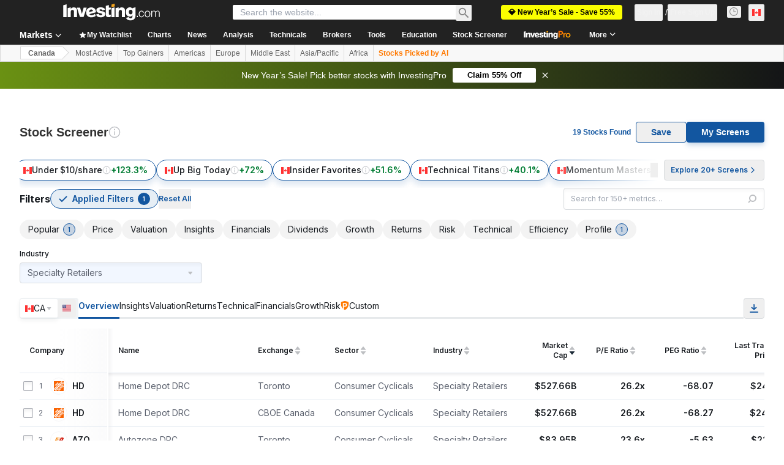

--- FILE ---
content_type: image/svg+xml
request_url: https://cdn.investing.com/entities-logos/137342738.svg
body_size: -334
content:
<svg xmlns="http://www.w3.org/2000/svg" version="1.2" viewBox="0 0 1382 1502"><path fill-rule="evenodd" d="M960.1 1117.4H332.5l-161.3 384.3H0v-4c13.8-17.8 57.1-76.8 110.2-201L574.5 214.8l-21.6-51.2c-33.5-82.7-63-132-92.5-159.6V.1h259.7l556.7 1298.6c53.2 122.2 88.6 181.3 104.3 199v4h-257.7zm-49.2-114.3L643.3 378.4l-261.6 624.7z"/></svg>

--- FILE ---
content_type: image/svg+xml
request_url: https://cdn.investing.com/entities-logos/25307.svg
body_size: 280
content:
<svg xmlns="http://www.w3.org/2000/svg" version="1.2" viewBox="0 0 1595 789"><path fill="#f37f00" d="M449.1 0h150.7c-60.8 106.4-121.3 213-182 319.5-89.1 156.3-178.1 312.6-267.1 468.9H.5c79.9-140.7 160-281.4 240.1-422.1C310.2 244.3 379.4 122 449.1 0zm226.7 0h93c-93.2 163.5-186.2 327.1-279.3 490.6-3.3 5.9-7 11.7-9.7 17.9-53.4 93.3-106.7 186.7-160.2 279.9-30.9 0-61.9.1-92.8-.1 107.3-188.8 215-377.4 322.4-566.1 42.3-74 84.1-148.3 126.6-222.2zm190.9 0h54.9c-57 99.7-113.5 199.8-170.5 299.6-92.6 162.9-185.4 325.8-278 488.8h-54.7c104.2-183.7 208.8-367.1 313.1-550.8 45.2-79.1 90-158.5 135.2-237.6zm162.2 0h26.3c-58.9 103.1-117.3 206.5-176.1 309.7-90.8 159.5-181.6 319.1-272.3 478.7h-26.5c75.6-132.9 151.1-265.8 226.8-398.6 74-129.9 147.7-260 221.8-389.8z"/><path fill="#d52b1e" fill-rule="evenodd" d="M1342.9 0h22.5c14.2.6 28.5 1.2 42.6 3.1 15 2.3 30 4.3 44.7 7.8 21 5.1 41.6 11.8 61.1 21.3 18.1 8.9 35.2 20.5 49.1 35.2 10.6 11 18.9 24.1 24.5 38.3 8.4 22.3 9.6 47.2 3.8 70.4-4.6 20.2-13.5 39-24.2 56.7-105.1 185.2-210.1 370.5-315.4 555.7-75.2-.2-150.5 0-225.7-.1 32.6-57.6 65.1-115.3 97.8-172.9h-110.9c-32.7 57.6-65.3 115.3-97.8 172.9-76.1 0-152.2.1-228.2 0 116.5-205.9 232.8-411.9 349.3-617.7 18.6-37.2 45.4-70.3 78.2-95.8 23.6-18.9 50.3-33.8 78.2-45.2 47.8-19.1 99.2-27.9 150.4-29.7zm-91 218.3c-12.8 6.4-23.4 16.7-31 28.7-34.3 60.3-68.1 120.9-102.4 181.2 37 .1 74 0 111 0 30.6-54 61.1-108.2 91.7-162.2 4.7-8.9 9.5-18.1 10.2-28.2.5-7-2.1-14.7-7.9-18.8-7.1-5.5-16.2-7.2-24.8-8.4-15.9-1.6-32.4.5-46.8 7.7z"/></svg>